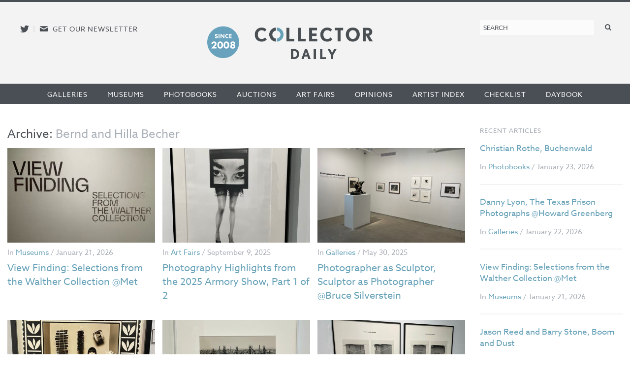

--- FILE ---
content_type: text/html; charset=utf-8
request_url: https://www.google.com/recaptcha/api2/anchor?ar=1&k=6LfZPLYiAAAAAO09NhJgRUW80uVy-Fd-fpk4iFD-&co=aHR0cHM6Ly9jb2xsZWN0b3JkYWlseS5jb206NDQz&hl=en&v=PoyoqOPhxBO7pBk68S4YbpHZ&size=compact&anchor-ms=20000&execute-ms=30000&cb=bivowalox8uc
body_size: 49368
content:
<!DOCTYPE HTML><html dir="ltr" lang="en"><head><meta http-equiv="Content-Type" content="text/html; charset=UTF-8">
<meta http-equiv="X-UA-Compatible" content="IE=edge">
<title>reCAPTCHA</title>
<style type="text/css">
/* cyrillic-ext */
@font-face {
  font-family: 'Roboto';
  font-style: normal;
  font-weight: 400;
  font-stretch: 100%;
  src: url(//fonts.gstatic.com/s/roboto/v48/KFO7CnqEu92Fr1ME7kSn66aGLdTylUAMa3GUBHMdazTgWw.woff2) format('woff2');
  unicode-range: U+0460-052F, U+1C80-1C8A, U+20B4, U+2DE0-2DFF, U+A640-A69F, U+FE2E-FE2F;
}
/* cyrillic */
@font-face {
  font-family: 'Roboto';
  font-style: normal;
  font-weight: 400;
  font-stretch: 100%;
  src: url(//fonts.gstatic.com/s/roboto/v48/KFO7CnqEu92Fr1ME7kSn66aGLdTylUAMa3iUBHMdazTgWw.woff2) format('woff2');
  unicode-range: U+0301, U+0400-045F, U+0490-0491, U+04B0-04B1, U+2116;
}
/* greek-ext */
@font-face {
  font-family: 'Roboto';
  font-style: normal;
  font-weight: 400;
  font-stretch: 100%;
  src: url(//fonts.gstatic.com/s/roboto/v48/KFO7CnqEu92Fr1ME7kSn66aGLdTylUAMa3CUBHMdazTgWw.woff2) format('woff2');
  unicode-range: U+1F00-1FFF;
}
/* greek */
@font-face {
  font-family: 'Roboto';
  font-style: normal;
  font-weight: 400;
  font-stretch: 100%;
  src: url(//fonts.gstatic.com/s/roboto/v48/KFO7CnqEu92Fr1ME7kSn66aGLdTylUAMa3-UBHMdazTgWw.woff2) format('woff2');
  unicode-range: U+0370-0377, U+037A-037F, U+0384-038A, U+038C, U+038E-03A1, U+03A3-03FF;
}
/* math */
@font-face {
  font-family: 'Roboto';
  font-style: normal;
  font-weight: 400;
  font-stretch: 100%;
  src: url(//fonts.gstatic.com/s/roboto/v48/KFO7CnqEu92Fr1ME7kSn66aGLdTylUAMawCUBHMdazTgWw.woff2) format('woff2');
  unicode-range: U+0302-0303, U+0305, U+0307-0308, U+0310, U+0312, U+0315, U+031A, U+0326-0327, U+032C, U+032F-0330, U+0332-0333, U+0338, U+033A, U+0346, U+034D, U+0391-03A1, U+03A3-03A9, U+03B1-03C9, U+03D1, U+03D5-03D6, U+03F0-03F1, U+03F4-03F5, U+2016-2017, U+2034-2038, U+203C, U+2040, U+2043, U+2047, U+2050, U+2057, U+205F, U+2070-2071, U+2074-208E, U+2090-209C, U+20D0-20DC, U+20E1, U+20E5-20EF, U+2100-2112, U+2114-2115, U+2117-2121, U+2123-214F, U+2190, U+2192, U+2194-21AE, U+21B0-21E5, U+21F1-21F2, U+21F4-2211, U+2213-2214, U+2216-22FF, U+2308-230B, U+2310, U+2319, U+231C-2321, U+2336-237A, U+237C, U+2395, U+239B-23B7, U+23D0, U+23DC-23E1, U+2474-2475, U+25AF, U+25B3, U+25B7, U+25BD, U+25C1, U+25CA, U+25CC, U+25FB, U+266D-266F, U+27C0-27FF, U+2900-2AFF, U+2B0E-2B11, U+2B30-2B4C, U+2BFE, U+3030, U+FF5B, U+FF5D, U+1D400-1D7FF, U+1EE00-1EEFF;
}
/* symbols */
@font-face {
  font-family: 'Roboto';
  font-style: normal;
  font-weight: 400;
  font-stretch: 100%;
  src: url(//fonts.gstatic.com/s/roboto/v48/KFO7CnqEu92Fr1ME7kSn66aGLdTylUAMaxKUBHMdazTgWw.woff2) format('woff2');
  unicode-range: U+0001-000C, U+000E-001F, U+007F-009F, U+20DD-20E0, U+20E2-20E4, U+2150-218F, U+2190, U+2192, U+2194-2199, U+21AF, U+21E6-21F0, U+21F3, U+2218-2219, U+2299, U+22C4-22C6, U+2300-243F, U+2440-244A, U+2460-24FF, U+25A0-27BF, U+2800-28FF, U+2921-2922, U+2981, U+29BF, U+29EB, U+2B00-2BFF, U+4DC0-4DFF, U+FFF9-FFFB, U+10140-1018E, U+10190-1019C, U+101A0, U+101D0-101FD, U+102E0-102FB, U+10E60-10E7E, U+1D2C0-1D2D3, U+1D2E0-1D37F, U+1F000-1F0FF, U+1F100-1F1AD, U+1F1E6-1F1FF, U+1F30D-1F30F, U+1F315, U+1F31C, U+1F31E, U+1F320-1F32C, U+1F336, U+1F378, U+1F37D, U+1F382, U+1F393-1F39F, U+1F3A7-1F3A8, U+1F3AC-1F3AF, U+1F3C2, U+1F3C4-1F3C6, U+1F3CA-1F3CE, U+1F3D4-1F3E0, U+1F3ED, U+1F3F1-1F3F3, U+1F3F5-1F3F7, U+1F408, U+1F415, U+1F41F, U+1F426, U+1F43F, U+1F441-1F442, U+1F444, U+1F446-1F449, U+1F44C-1F44E, U+1F453, U+1F46A, U+1F47D, U+1F4A3, U+1F4B0, U+1F4B3, U+1F4B9, U+1F4BB, U+1F4BF, U+1F4C8-1F4CB, U+1F4D6, U+1F4DA, U+1F4DF, U+1F4E3-1F4E6, U+1F4EA-1F4ED, U+1F4F7, U+1F4F9-1F4FB, U+1F4FD-1F4FE, U+1F503, U+1F507-1F50B, U+1F50D, U+1F512-1F513, U+1F53E-1F54A, U+1F54F-1F5FA, U+1F610, U+1F650-1F67F, U+1F687, U+1F68D, U+1F691, U+1F694, U+1F698, U+1F6AD, U+1F6B2, U+1F6B9-1F6BA, U+1F6BC, U+1F6C6-1F6CF, U+1F6D3-1F6D7, U+1F6E0-1F6EA, U+1F6F0-1F6F3, U+1F6F7-1F6FC, U+1F700-1F7FF, U+1F800-1F80B, U+1F810-1F847, U+1F850-1F859, U+1F860-1F887, U+1F890-1F8AD, U+1F8B0-1F8BB, U+1F8C0-1F8C1, U+1F900-1F90B, U+1F93B, U+1F946, U+1F984, U+1F996, U+1F9E9, U+1FA00-1FA6F, U+1FA70-1FA7C, U+1FA80-1FA89, U+1FA8F-1FAC6, U+1FACE-1FADC, U+1FADF-1FAE9, U+1FAF0-1FAF8, U+1FB00-1FBFF;
}
/* vietnamese */
@font-face {
  font-family: 'Roboto';
  font-style: normal;
  font-weight: 400;
  font-stretch: 100%;
  src: url(//fonts.gstatic.com/s/roboto/v48/KFO7CnqEu92Fr1ME7kSn66aGLdTylUAMa3OUBHMdazTgWw.woff2) format('woff2');
  unicode-range: U+0102-0103, U+0110-0111, U+0128-0129, U+0168-0169, U+01A0-01A1, U+01AF-01B0, U+0300-0301, U+0303-0304, U+0308-0309, U+0323, U+0329, U+1EA0-1EF9, U+20AB;
}
/* latin-ext */
@font-face {
  font-family: 'Roboto';
  font-style: normal;
  font-weight: 400;
  font-stretch: 100%;
  src: url(//fonts.gstatic.com/s/roboto/v48/KFO7CnqEu92Fr1ME7kSn66aGLdTylUAMa3KUBHMdazTgWw.woff2) format('woff2');
  unicode-range: U+0100-02BA, U+02BD-02C5, U+02C7-02CC, U+02CE-02D7, U+02DD-02FF, U+0304, U+0308, U+0329, U+1D00-1DBF, U+1E00-1E9F, U+1EF2-1EFF, U+2020, U+20A0-20AB, U+20AD-20C0, U+2113, U+2C60-2C7F, U+A720-A7FF;
}
/* latin */
@font-face {
  font-family: 'Roboto';
  font-style: normal;
  font-weight: 400;
  font-stretch: 100%;
  src: url(//fonts.gstatic.com/s/roboto/v48/KFO7CnqEu92Fr1ME7kSn66aGLdTylUAMa3yUBHMdazQ.woff2) format('woff2');
  unicode-range: U+0000-00FF, U+0131, U+0152-0153, U+02BB-02BC, U+02C6, U+02DA, U+02DC, U+0304, U+0308, U+0329, U+2000-206F, U+20AC, U+2122, U+2191, U+2193, U+2212, U+2215, U+FEFF, U+FFFD;
}
/* cyrillic-ext */
@font-face {
  font-family: 'Roboto';
  font-style: normal;
  font-weight: 500;
  font-stretch: 100%;
  src: url(//fonts.gstatic.com/s/roboto/v48/KFO7CnqEu92Fr1ME7kSn66aGLdTylUAMa3GUBHMdazTgWw.woff2) format('woff2');
  unicode-range: U+0460-052F, U+1C80-1C8A, U+20B4, U+2DE0-2DFF, U+A640-A69F, U+FE2E-FE2F;
}
/* cyrillic */
@font-face {
  font-family: 'Roboto';
  font-style: normal;
  font-weight: 500;
  font-stretch: 100%;
  src: url(//fonts.gstatic.com/s/roboto/v48/KFO7CnqEu92Fr1ME7kSn66aGLdTylUAMa3iUBHMdazTgWw.woff2) format('woff2');
  unicode-range: U+0301, U+0400-045F, U+0490-0491, U+04B0-04B1, U+2116;
}
/* greek-ext */
@font-face {
  font-family: 'Roboto';
  font-style: normal;
  font-weight: 500;
  font-stretch: 100%;
  src: url(//fonts.gstatic.com/s/roboto/v48/KFO7CnqEu92Fr1ME7kSn66aGLdTylUAMa3CUBHMdazTgWw.woff2) format('woff2');
  unicode-range: U+1F00-1FFF;
}
/* greek */
@font-face {
  font-family: 'Roboto';
  font-style: normal;
  font-weight: 500;
  font-stretch: 100%;
  src: url(//fonts.gstatic.com/s/roboto/v48/KFO7CnqEu92Fr1ME7kSn66aGLdTylUAMa3-UBHMdazTgWw.woff2) format('woff2');
  unicode-range: U+0370-0377, U+037A-037F, U+0384-038A, U+038C, U+038E-03A1, U+03A3-03FF;
}
/* math */
@font-face {
  font-family: 'Roboto';
  font-style: normal;
  font-weight: 500;
  font-stretch: 100%;
  src: url(//fonts.gstatic.com/s/roboto/v48/KFO7CnqEu92Fr1ME7kSn66aGLdTylUAMawCUBHMdazTgWw.woff2) format('woff2');
  unicode-range: U+0302-0303, U+0305, U+0307-0308, U+0310, U+0312, U+0315, U+031A, U+0326-0327, U+032C, U+032F-0330, U+0332-0333, U+0338, U+033A, U+0346, U+034D, U+0391-03A1, U+03A3-03A9, U+03B1-03C9, U+03D1, U+03D5-03D6, U+03F0-03F1, U+03F4-03F5, U+2016-2017, U+2034-2038, U+203C, U+2040, U+2043, U+2047, U+2050, U+2057, U+205F, U+2070-2071, U+2074-208E, U+2090-209C, U+20D0-20DC, U+20E1, U+20E5-20EF, U+2100-2112, U+2114-2115, U+2117-2121, U+2123-214F, U+2190, U+2192, U+2194-21AE, U+21B0-21E5, U+21F1-21F2, U+21F4-2211, U+2213-2214, U+2216-22FF, U+2308-230B, U+2310, U+2319, U+231C-2321, U+2336-237A, U+237C, U+2395, U+239B-23B7, U+23D0, U+23DC-23E1, U+2474-2475, U+25AF, U+25B3, U+25B7, U+25BD, U+25C1, U+25CA, U+25CC, U+25FB, U+266D-266F, U+27C0-27FF, U+2900-2AFF, U+2B0E-2B11, U+2B30-2B4C, U+2BFE, U+3030, U+FF5B, U+FF5D, U+1D400-1D7FF, U+1EE00-1EEFF;
}
/* symbols */
@font-face {
  font-family: 'Roboto';
  font-style: normal;
  font-weight: 500;
  font-stretch: 100%;
  src: url(//fonts.gstatic.com/s/roboto/v48/KFO7CnqEu92Fr1ME7kSn66aGLdTylUAMaxKUBHMdazTgWw.woff2) format('woff2');
  unicode-range: U+0001-000C, U+000E-001F, U+007F-009F, U+20DD-20E0, U+20E2-20E4, U+2150-218F, U+2190, U+2192, U+2194-2199, U+21AF, U+21E6-21F0, U+21F3, U+2218-2219, U+2299, U+22C4-22C6, U+2300-243F, U+2440-244A, U+2460-24FF, U+25A0-27BF, U+2800-28FF, U+2921-2922, U+2981, U+29BF, U+29EB, U+2B00-2BFF, U+4DC0-4DFF, U+FFF9-FFFB, U+10140-1018E, U+10190-1019C, U+101A0, U+101D0-101FD, U+102E0-102FB, U+10E60-10E7E, U+1D2C0-1D2D3, U+1D2E0-1D37F, U+1F000-1F0FF, U+1F100-1F1AD, U+1F1E6-1F1FF, U+1F30D-1F30F, U+1F315, U+1F31C, U+1F31E, U+1F320-1F32C, U+1F336, U+1F378, U+1F37D, U+1F382, U+1F393-1F39F, U+1F3A7-1F3A8, U+1F3AC-1F3AF, U+1F3C2, U+1F3C4-1F3C6, U+1F3CA-1F3CE, U+1F3D4-1F3E0, U+1F3ED, U+1F3F1-1F3F3, U+1F3F5-1F3F7, U+1F408, U+1F415, U+1F41F, U+1F426, U+1F43F, U+1F441-1F442, U+1F444, U+1F446-1F449, U+1F44C-1F44E, U+1F453, U+1F46A, U+1F47D, U+1F4A3, U+1F4B0, U+1F4B3, U+1F4B9, U+1F4BB, U+1F4BF, U+1F4C8-1F4CB, U+1F4D6, U+1F4DA, U+1F4DF, U+1F4E3-1F4E6, U+1F4EA-1F4ED, U+1F4F7, U+1F4F9-1F4FB, U+1F4FD-1F4FE, U+1F503, U+1F507-1F50B, U+1F50D, U+1F512-1F513, U+1F53E-1F54A, U+1F54F-1F5FA, U+1F610, U+1F650-1F67F, U+1F687, U+1F68D, U+1F691, U+1F694, U+1F698, U+1F6AD, U+1F6B2, U+1F6B9-1F6BA, U+1F6BC, U+1F6C6-1F6CF, U+1F6D3-1F6D7, U+1F6E0-1F6EA, U+1F6F0-1F6F3, U+1F6F7-1F6FC, U+1F700-1F7FF, U+1F800-1F80B, U+1F810-1F847, U+1F850-1F859, U+1F860-1F887, U+1F890-1F8AD, U+1F8B0-1F8BB, U+1F8C0-1F8C1, U+1F900-1F90B, U+1F93B, U+1F946, U+1F984, U+1F996, U+1F9E9, U+1FA00-1FA6F, U+1FA70-1FA7C, U+1FA80-1FA89, U+1FA8F-1FAC6, U+1FACE-1FADC, U+1FADF-1FAE9, U+1FAF0-1FAF8, U+1FB00-1FBFF;
}
/* vietnamese */
@font-face {
  font-family: 'Roboto';
  font-style: normal;
  font-weight: 500;
  font-stretch: 100%;
  src: url(//fonts.gstatic.com/s/roboto/v48/KFO7CnqEu92Fr1ME7kSn66aGLdTylUAMa3OUBHMdazTgWw.woff2) format('woff2');
  unicode-range: U+0102-0103, U+0110-0111, U+0128-0129, U+0168-0169, U+01A0-01A1, U+01AF-01B0, U+0300-0301, U+0303-0304, U+0308-0309, U+0323, U+0329, U+1EA0-1EF9, U+20AB;
}
/* latin-ext */
@font-face {
  font-family: 'Roboto';
  font-style: normal;
  font-weight: 500;
  font-stretch: 100%;
  src: url(//fonts.gstatic.com/s/roboto/v48/KFO7CnqEu92Fr1ME7kSn66aGLdTylUAMa3KUBHMdazTgWw.woff2) format('woff2');
  unicode-range: U+0100-02BA, U+02BD-02C5, U+02C7-02CC, U+02CE-02D7, U+02DD-02FF, U+0304, U+0308, U+0329, U+1D00-1DBF, U+1E00-1E9F, U+1EF2-1EFF, U+2020, U+20A0-20AB, U+20AD-20C0, U+2113, U+2C60-2C7F, U+A720-A7FF;
}
/* latin */
@font-face {
  font-family: 'Roboto';
  font-style: normal;
  font-weight: 500;
  font-stretch: 100%;
  src: url(//fonts.gstatic.com/s/roboto/v48/KFO7CnqEu92Fr1ME7kSn66aGLdTylUAMa3yUBHMdazQ.woff2) format('woff2');
  unicode-range: U+0000-00FF, U+0131, U+0152-0153, U+02BB-02BC, U+02C6, U+02DA, U+02DC, U+0304, U+0308, U+0329, U+2000-206F, U+20AC, U+2122, U+2191, U+2193, U+2212, U+2215, U+FEFF, U+FFFD;
}
/* cyrillic-ext */
@font-face {
  font-family: 'Roboto';
  font-style: normal;
  font-weight: 900;
  font-stretch: 100%;
  src: url(//fonts.gstatic.com/s/roboto/v48/KFO7CnqEu92Fr1ME7kSn66aGLdTylUAMa3GUBHMdazTgWw.woff2) format('woff2');
  unicode-range: U+0460-052F, U+1C80-1C8A, U+20B4, U+2DE0-2DFF, U+A640-A69F, U+FE2E-FE2F;
}
/* cyrillic */
@font-face {
  font-family: 'Roboto';
  font-style: normal;
  font-weight: 900;
  font-stretch: 100%;
  src: url(//fonts.gstatic.com/s/roboto/v48/KFO7CnqEu92Fr1ME7kSn66aGLdTylUAMa3iUBHMdazTgWw.woff2) format('woff2');
  unicode-range: U+0301, U+0400-045F, U+0490-0491, U+04B0-04B1, U+2116;
}
/* greek-ext */
@font-face {
  font-family: 'Roboto';
  font-style: normal;
  font-weight: 900;
  font-stretch: 100%;
  src: url(//fonts.gstatic.com/s/roboto/v48/KFO7CnqEu92Fr1ME7kSn66aGLdTylUAMa3CUBHMdazTgWw.woff2) format('woff2');
  unicode-range: U+1F00-1FFF;
}
/* greek */
@font-face {
  font-family: 'Roboto';
  font-style: normal;
  font-weight: 900;
  font-stretch: 100%;
  src: url(//fonts.gstatic.com/s/roboto/v48/KFO7CnqEu92Fr1ME7kSn66aGLdTylUAMa3-UBHMdazTgWw.woff2) format('woff2');
  unicode-range: U+0370-0377, U+037A-037F, U+0384-038A, U+038C, U+038E-03A1, U+03A3-03FF;
}
/* math */
@font-face {
  font-family: 'Roboto';
  font-style: normal;
  font-weight: 900;
  font-stretch: 100%;
  src: url(//fonts.gstatic.com/s/roboto/v48/KFO7CnqEu92Fr1ME7kSn66aGLdTylUAMawCUBHMdazTgWw.woff2) format('woff2');
  unicode-range: U+0302-0303, U+0305, U+0307-0308, U+0310, U+0312, U+0315, U+031A, U+0326-0327, U+032C, U+032F-0330, U+0332-0333, U+0338, U+033A, U+0346, U+034D, U+0391-03A1, U+03A3-03A9, U+03B1-03C9, U+03D1, U+03D5-03D6, U+03F0-03F1, U+03F4-03F5, U+2016-2017, U+2034-2038, U+203C, U+2040, U+2043, U+2047, U+2050, U+2057, U+205F, U+2070-2071, U+2074-208E, U+2090-209C, U+20D0-20DC, U+20E1, U+20E5-20EF, U+2100-2112, U+2114-2115, U+2117-2121, U+2123-214F, U+2190, U+2192, U+2194-21AE, U+21B0-21E5, U+21F1-21F2, U+21F4-2211, U+2213-2214, U+2216-22FF, U+2308-230B, U+2310, U+2319, U+231C-2321, U+2336-237A, U+237C, U+2395, U+239B-23B7, U+23D0, U+23DC-23E1, U+2474-2475, U+25AF, U+25B3, U+25B7, U+25BD, U+25C1, U+25CA, U+25CC, U+25FB, U+266D-266F, U+27C0-27FF, U+2900-2AFF, U+2B0E-2B11, U+2B30-2B4C, U+2BFE, U+3030, U+FF5B, U+FF5D, U+1D400-1D7FF, U+1EE00-1EEFF;
}
/* symbols */
@font-face {
  font-family: 'Roboto';
  font-style: normal;
  font-weight: 900;
  font-stretch: 100%;
  src: url(//fonts.gstatic.com/s/roboto/v48/KFO7CnqEu92Fr1ME7kSn66aGLdTylUAMaxKUBHMdazTgWw.woff2) format('woff2');
  unicode-range: U+0001-000C, U+000E-001F, U+007F-009F, U+20DD-20E0, U+20E2-20E4, U+2150-218F, U+2190, U+2192, U+2194-2199, U+21AF, U+21E6-21F0, U+21F3, U+2218-2219, U+2299, U+22C4-22C6, U+2300-243F, U+2440-244A, U+2460-24FF, U+25A0-27BF, U+2800-28FF, U+2921-2922, U+2981, U+29BF, U+29EB, U+2B00-2BFF, U+4DC0-4DFF, U+FFF9-FFFB, U+10140-1018E, U+10190-1019C, U+101A0, U+101D0-101FD, U+102E0-102FB, U+10E60-10E7E, U+1D2C0-1D2D3, U+1D2E0-1D37F, U+1F000-1F0FF, U+1F100-1F1AD, U+1F1E6-1F1FF, U+1F30D-1F30F, U+1F315, U+1F31C, U+1F31E, U+1F320-1F32C, U+1F336, U+1F378, U+1F37D, U+1F382, U+1F393-1F39F, U+1F3A7-1F3A8, U+1F3AC-1F3AF, U+1F3C2, U+1F3C4-1F3C6, U+1F3CA-1F3CE, U+1F3D4-1F3E0, U+1F3ED, U+1F3F1-1F3F3, U+1F3F5-1F3F7, U+1F408, U+1F415, U+1F41F, U+1F426, U+1F43F, U+1F441-1F442, U+1F444, U+1F446-1F449, U+1F44C-1F44E, U+1F453, U+1F46A, U+1F47D, U+1F4A3, U+1F4B0, U+1F4B3, U+1F4B9, U+1F4BB, U+1F4BF, U+1F4C8-1F4CB, U+1F4D6, U+1F4DA, U+1F4DF, U+1F4E3-1F4E6, U+1F4EA-1F4ED, U+1F4F7, U+1F4F9-1F4FB, U+1F4FD-1F4FE, U+1F503, U+1F507-1F50B, U+1F50D, U+1F512-1F513, U+1F53E-1F54A, U+1F54F-1F5FA, U+1F610, U+1F650-1F67F, U+1F687, U+1F68D, U+1F691, U+1F694, U+1F698, U+1F6AD, U+1F6B2, U+1F6B9-1F6BA, U+1F6BC, U+1F6C6-1F6CF, U+1F6D3-1F6D7, U+1F6E0-1F6EA, U+1F6F0-1F6F3, U+1F6F7-1F6FC, U+1F700-1F7FF, U+1F800-1F80B, U+1F810-1F847, U+1F850-1F859, U+1F860-1F887, U+1F890-1F8AD, U+1F8B0-1F8BB, U+1F8C0-1F8C1, U+1F900-1F90B, U+1F93B, U+1F946, U+1F984, U+1F996, U+1F9E9, U+1FA00-1FA6F, U+1FA70-1FA7C, U+1FA80-1FA89, U+1FA8F-1FAC6, U+1FACE-1FADC, U+1FADF-1FAE9, U+1FAF0-1FAF8, U+1FB00-1FBFF;
}
/* vietnamese */
@font-face {
  font-family: 'Roboto';
  font-style: normal;
  font-weight: 900;
  font-stretch: 100%;
  src: url(//fonts.gstatic.com/s/roboto/v48/KFO7CnqEu92Fr1ME7kSn66aGLdTylUAMa3OUBHMdazTgWw.woff2) format('woff2');
  unicode-range: U+0102-0103, U+0110-0111, U+0128-0129, U+0168-0169, U+01A0-01A1, U+01AF-01B0, U+0300-0301, U+0303-0304, U+0308-0309, U+0323, U+0329, U+1EA0-1EF9, U+20AB;
}
/* latin-ext */
@font-face {
  font-family: 'Roboto';
  font-style: normal;
  font-weight: 900;
  font-stretch: 100%;
  src: url(//fonts.gstatic.com/s/roboto/v48/KFO7CnqEu92Fr1ME7kSn66aGLdTylUAMa3KUBHMdazTgWw.woff2) format('woff2');
  unicode-range: U+0100-02BA, U+02BD-02C5, U+02C7-02CC, U+02CE-02D7, U+02DD-02FF, U+0304, U+0308, U+0329, U+1D00-1DBF, U+1E00-1E9F, U+1EF2-1EFF, U+2020, U+20A0-20AB, U+20AD-20C0, U+2113, U+2C60-2C7F, U+A720-A7FF;
}
/* latin */
@font-face {
  font-family: 'Roboto';
  font-style: normal;
  font-weight: 900;
  font-stretch: 100%;
  src: url(//fonts.gstatic.com/s/roboto/v48/KFO7CnqEu92Fr1ME7kSn66aGLdTylUAMa3yUBHMdazQ.woff2) format('woff2');
  unicode-range: U+0000-00FF, U+0131, U+0152-0153, U+02BB-02BC, U+02C6, U+02DA, U+02DC, U+0304, U+0308, U+0329, U+2000-206F, U+20AC, U+2122, U+2191, U+2193, U+2212, U+2215, U+FEFF, U+FFFD;
}

</style>
<link rel="stylesheet" type="text/css" href="https://www.gstatic.com/recaptcha/releases/PoyoqOPhxBO7pBk68S4YbpHZ/styles__ltr.css">
<script nonce="4S6j5QtfPsrJT-DKj7f3mA" type="text/javascript">window['__recaptcha_api'] = 'https://www.google.com/recaptcha/api2/';</script>
<script type="text/javascript" src="https://www.gstatic.com/recaptcha/releases/PoyoqOPhxBO7pBk68S4YbpHZ/recaptcha__en.js" nonce="4S6j5QtfPsrJT-DKj7f3mA">
      
    </script></head>
<body><div id="rc-anchor-alert" class="rc-anchor-alert"></div>
<input type="hidden" id="recaptcha-token" value="[base64]">
<script type="text/javascript" nonce="4S6j5QtfPsrJT-DKj7f3mA">
      recaptcha.anchor.Main.init("[\x22ainput\x22,[\x22bgdata\x22,\x22\x22,\[base64]/[base64]/[base64]/[base64]/[base64]/UltsKytdPUU6KEU8MjA0OD9SW2wrK109RT4+NnwxOTI6KChFJjY0NTEyKT09NTUyOTYmJk0rMTxjLmxlbmd0aCYmKGMuY2hhckNvZGVBdChNKzEpJjY0NTEyKT09NTYzMjA/[base64]/[base64]/[base64]/[base64]/[base64]/[base64]/[base64]\x22,\[base64]\x22,\x22fcKsYRvCo1BbwoTDgD/CpVrDohInwqzDqsKgwo7DiHFsXsOSw4MhMww5wq9Jw6wKO8O2w7MQwqcWIH1/[base64]/w49xXRHChllPDELCp8KwXnp8w4XCgMK+XHB+UcKhQ3/[base64]/[base64]/Dvh/Do0nCm1Q/c8Ouw4MUwoNHwrJaSkfCusOifGchK8KPTG4NwpoTGnzCpcKywr8uU8OTwpAdwr/DmcK4w4wNw6PCpwPCm8OrwrMcw5zDisKcwq9SwqEvUsKAIcKXMhRLwrPDgsOZw6TDo2zDs0cEwrrDrUoFHMObBmobw7lcwrR/KDjCv0FLw6pxwpPCrsK7wrTCsU1mBcKiw7/CmsKKPcOxMMOqw6QawobCnsO8eMO9VcOZXMOJWxbCjTtyw6PDssK2w7DDrQHCgMK6w7J3JG/[base64]/Dg8KkOH7DgB3DlU/[base64]/[base64]/Clz/DrDnDmzIWwpEEwpnCmQXCogFDfcKpwqzDvlnDpcK/[base64]/DvcO+TMOYY8Kuw47DjMOIwqxub8OYb8KBDcOywqwFw4dZaV9DdzzCpcKILUnDgMOYw7JvwrLDocOcUD/DoE9/w6TCo185b2wnA8O4fMKDRjBaw6/DgCdFw5bDmHMEecKlMDjDsMK+w5V7wpdvwr8Tw4HCoMKCwovDq0bCs05Dw5UrEMKeRTfDjcOBNMORASLDgwUBwrfCrkrCv8ORw5zCpXVfEC/ClcKKw5AwLsKFwpUcw5vDlBzDjxw0w6cdw50AwpTDpDRew7QJL8KwTlxPdh/Cg8OVby3Cu8K7wpxowpJ/w5nDsMOnw7IXQMKIw7hZemrDmcKQw5duwqE7S8KTwoh5KMO4wofCs2PDi2rCl8OqwqVlUUkEw6chX8KULVkuwp42MsK8worCuHpCbsOdGsKaJcKHDMOCIwzDoVTDk8KmccKjFnJNw5BlKxLDjMK3wr4cecK0GcK/[base64]/DigckwqgzSTxGcF3Co3hPwpHDl8KzNcKmCMOkbgTCnMOrw7XDoMO5w7xowrAYD33Cl2fDizl+wpjCi1MmKzXDgl1+YUc+w5DDisKUw69ww7LCusOdF8OCNsKRPMKUGUFJw4DDvRDCnQ3DkDLCqGbCjcKlIsORYkdgXxREbcO/w7BPw5NHeMKkwqnCqV0jACADw77Cki4UeyrDoh84wqjCmzEvJcKDQ8K8wrTDr0oPwqUxw5zCrMKrwqTChQYVwp13w6diwpXDvTsBw5IhMX0QwpQqT8OPw77DrgBPw6Uye8O/wqnCqcKwwobCu2NtSEUICwzCmsK9YDHDsxxlZMOBJcOewrgXw57Dj8OvNUR9GsOafcOSdsOww4gXwoLDn8OoJ8KVHsOww49nbhFCw6AMwrlBUD8APlDCr8KucFfDosK4wpLDrCfDuMK5wqjDhRQUcCoWw4jCo8KwKjoDw6d/byoqA0XDmwh4wqXClMOYJlsRfWUvw6DCgwDDm0DCncOawo7DpxBzwoZLw4Q7csOmw7TDmSBhw6QSW35ew7d1NMOxEkjCuAM3w6oXw5HCkVd9EhBdwrc6JcO4JFJYAMKXCsKzHWFuw6/DusKVwrlQIHfCoyDCplTDgWxCNjnCoCnCgsKUfMOdwrMTbTIdw65nIQ7CrDB/YwM0IU5nJFgnwqVjwpVhw5AOWsKIUcOBZk7DtCBWPQbCmsOawqHDncOZwp9QVsOSC1rCtnfDnn0NwodYVMOXXitfw5MHwp/DrMO+wq18TGUkw7AdRUXDs8K+bzA9OkhiTVFGSDQqwpp1wpPCtQ89w5JTwpgxwoU7w5IKw6gRwrgsw73DqgnCmxt4wq7Dh0R4Ci8bUFwNwpV/[base64]/DhcOVw4fChATDoMKrO8OTw7fDkcOSw7bDh8K3w5zDqxg5fGsSD8KsbwXDggDCsF0sckcgFsOyw5/DicK1W8KUw7Q/IcKwNMKGwpIJwqYBP8KPw6oowqrDu0YKeVkcwpnCkVHDucOuEXfCo8KgwpMcwrvChCXDiz4/w6wHWcKNwrIGw4sbKW/[base64]/DjgvDjMKsOAcww7V5w5tkORfDgMOvS2rCigwJwoZvw5UaQcOWfSwdw5HCpMKVMsOhw6ltw5VrXy4BYW/DonMSKMOQXCTDnsOMQsKdblcXJcOzD8OAw4/CmDzDmMOmwpoPw4xJAEhRw4vCgHM0S8O7wrcgwoDCrcOFDm0bw5nDry5NwonDuhRecH3Ds1PDm8OsRml5w4bDmMOQw5cGwqDDq2DCrHDCm27Co14pIVXCkcO1w7QOdsKrPSxtw541w5obwqDDli8EH8ONw5LCn8KGwo7DucO/HsK+NMOvLcORQ8KMGsKPw7DCocOPZMOFPG1kwobDtsK4FsK2TMOGRTHDpUvCv8O5wpLDgMOuNglhw63DrMKDwoJ5w47CgcOWwoTDlsKfE1DDgBXCl2zDo0XCiMKjNlbDvl4pcsOcw4w7I8Onf8Kgw44yw4LClgHDkAlkw7PCicKFwpZVUMKOYzw/JsOLO0LClRTDu8OxTwwreMKmZjcHwqJKZGzDmVYbFXHCscO/[base64]/CkQzCjRgqQXTCucOiwrHCtcKJSlXCnMORbQcxEVIOw4jCl8KGRMKqKRzCvMOtPA1/B3hYw5dKacOKwpTDgsKBwoE6TsKiIW4Mwo7CrC9FU8K5wobDnVwYdW1Rw5PDo8KDdMOVw5bDpFVRQ8OFQhbDjQvComZZwrIZEsO3R8O9w6TCvT7DhkwaFcKrwoNnbsOaw6XDu8KTwoBoK2cWwo3CrcOLPx12SmHCthUZdsOjcMKAAk55w7nCuS3DvcK/b8ONdsKjJ8O9TsKTJcOLwoxVwrRHMxjDkislLEHDri/DrgMpwqEyEi5PBggYaFTCuMKxMsKMN8KDw43CoinCqT3Cr8O3w5zDlC8Xw5bCqsK9w4ILJcKYSsOXwrvCpG3Cgw/DgG0DasKyZVbDpwhSR8KJw6pYw5ZJe8KoQjoiw7LCtyhqJSxMw5/[base64]/wrDDphrDrsKuw7gIw4k8woA4woXCjjcafcK8X1wlG8KHw71yPD0pwoDDgTPCuiZpw57DukrDv3TClVUKw7gow7/DtTx0dT3DgHbDgsKvw5NywqA2FcKxwpfDqnHDicKOwqRVw47CkMOHw7bCqH3DgMKNw6dHU8O2XXDDsMORw7gkZ0FowptYCcOiwrvDolrDp8OKwpnCti/CoMK+U3rDqCrClDjCrDJOH8KQa8KfRsKITsK/w5RyCMKUfFUkwqZRPMOEw7jDjA9GPXplM3Ntw5PDs8O3w6RtRsOLMkxIbxkjT8KvBAh5MD0eABIKw5NtZsO5w7E2wr3CpsKKw79zazoUJ8KOw4YlwoHDkcOsZcOeS8O4w5vCksK3fE9GwoLDpMOQA8KKNMK/wo3CucKZwplJUi0lVcOyXEhNPkU2w5jCsMK7KUpOFWQNOsO+wrdWw7lyw54/wqY7w6XCqEA3VsO6w6oZUcOwwpTDngQqw47DkzLCm8KJaADCnMOkU3I8w65qwpdaw7FDHcKRX8O9YXnCj8OjHcKyTjRfesOmwrI5w65wHcOFYV4ZwprCqWwAG8KZPVvDmGrDjsKBw6vCvUlHJsK5BcK/ACPDhMORPwDCnsOfaUbCpMK/[base64]/DgcODMsKXWwAUw7pHJsONQlRrw6TCvsOHXzfClsOUAW92FcKHTcOuJBDDiWAWw41WMnHDgjIrEXbCisKxC8Ojw67Dt3kIw6cuw7ETwpfDpxAZwqbDmsOjwrpdwqzDssOaw5MwTsOewqzDpiYTOcOmGsOdLTsiw61aeh/[base64]/CtcOUZlHDk1IEUihRasK1bMKbUn7CuDAcw49fEyrDn8Osw5/Cq8OnfAcmw7PCrBFyQ3TCrsOhwprDtMO0w5zDg8OWw4/[base64]/RMOfRcK7LcKubDISwqFQw6vDswXDuAzCtTQeJMKawqF2KcOuwqt3wrnDpkHDvHgMwo3DnMKow7XCj8OWB8Oqwo3Di8K3wodye8OoWzdow77CkMOLwqnClUMJAQl/HcKre0XCjsKDWybDksK0w5/CpsKyw5/CncO+dMOzw6TDkMOAbMK5fMKwwoNKLljCo39hSMKhw77DpMKbdcOlXcOyw4IULkvDvjTDkDYYOVN/[base64]/DqElVecOJcsKwPE3CpcKfwpQ1IVLDuhl1acKbwrLCmcK/[base64]/DkQ3ChlzDnsOabcKPKsOGQsOpw5PDv8KRLz/Cim9xw7kGwokBwrDCv8KjwqAzwpDDtm4pXlo6wpsfwpPDqQnCmkx+wqfClBRrDXLDrGxUwoTCsT7DvcONTXkmM8Obw7XDq8Kfw6YEdMKqw6bCjXHCnQ/DvkIbw7VwLXI9w4J3woQZw4IhNsKrdhnDr8KARynDrGLCtBnDssKJF3sRw5bDh8O+CSHCgsKKZMKAwpQuX8Ohw6cPandXcy8sw5LCnMOzf8O6w7HDtcOKV8O/w4ByKcOXMkTChmHDkHHDn8KIwpLDn1c4wotFSsKHdcKrS8KeAsOFAAXDp8OHw5UxBhLCsBw9w6rCnSJAw7ZZfXJPw6odw6pHw6rChsKvYcKuZmoHw64LTMKnwoHDhcK7ZXnCl0M7w5AGw6vDt8OpJXTDqMOCfkfDrcKpw6PCtcOiw6TCqMK1acOLJH/DmsKKN8KRwqUUZQXDvMOAwpQieMKYw5fDmyJUQsOkdcOjwqfCisKyTH3Ci8K2QcKvw6fDklfCuwHDlsKNCwxDw7jDlMO/XAstw61TwqgfPMOMwoZiEsKhw4DDqzXCp1M1W8OYw4nClQ1xw6fCmA1tw6NLw44CwrUGIFLCjEbCuX7ChsOBT8KuTMKZw6/Cl8OywrRrwozCssKaOcOtwptswoZ5Ei1KFDICwrPCu8KbOl7Dt8KpV8KONcOfHSrCtsKywr7CsmtvbBnDscOJesO0wrc3WxXDq1k+wq7DtyzDsHHDs8O8dMOkSnHDoCbChjvDi8Okw7LCh8OVwq7DhDsrwqLCscKGPMOiw6JVQcKVK8Kxw689HsKOwrtOZsKaw6/CtQoQODbCqsOsYhdQw65bw7rCpsK8McKxwpxGwqjCt8OkEHUlOsKDI8OAwr7CsBjCgMKqw67CsMOTN8OCwp7DvMKIGm3CicO+CsOBwqc5Ch8tHcORw49kIsKtwqjDpjLClMKIRDDCjy3DkcKcF8OhwqLDosKswpU7w4oAwrMcw5ITw4XDtG1Vw73DqsO9bXl/[base64]/w7E0wqPDssKuwonCilMHw54nw7zDtk/DhDwKJClFJ8KOw4bDlcKgMcKMYcOFb8OTaDpnXgM1MMKzwqttGCbDt8KFwqnCsHopw4vCvUgMBMKdXjDDvcKQw5LDosOMcQN5L8OWLn3CkVZowp7Cj8KtdsOJw6jDkFjCiR7DmzTCjiLCucKnwqLDnsKgw54lwqPDiE/DrMKFIwEuw7oOwonDj8OPwqLCgcKCwphnwpfDkMO7KE3CjkTCm09IJ8OwXMO/Pl1hPy7DnVs1w58XwqLCp2ofw5I5w79eWTbDksKcw5jDgcOSFsK/CcOcKgLDqEjClBDDvcOVKmDCrsK9HyoMwpDCkm7CmcKFwo3DgC7Cpj0kw6hwRMOGcn0mwpkxOSjDn8K6w6VQwo8TfA/CqgR6wpd3wp7DkEfCo8KKw7ZpAybDhQDCvMKsMsKRw5lcw4cbKMOdw5bChFXDvDnDrMOSVMKaSnDDvTQoO8OIZw8HwpnCjcO/Uz/DsMKTw5hwey3DrsOvw5vDhMOjw6QIHVXCiCzCuMKtIhNlOcO4McKRw6TCqcK4GHovwqkYw4vDgsOrRcKtUMKNwr0mEivDnH1RT8O4w4wQw4HDk8OuCMKewqrDqAptdEjDp8Kvw5fCmT3Du8O/[base64]/Dsns1wr82NhIEwrBHw5PChsODN3ISw41Gw47Dr8KiBMKew750w6AiI8Kxw7k5wpvClEIANjg2wrg1w77CpcOmwofCr0VOwodPw5rDjknDqMOpwpw+fMKSCmfClTJVVHLCvcKLBsKVwpJRcmfDlhtQWcKYw6nCvsK2wqjCmsK/wpzDs8O1EijClMK1X8KEwrbClzRJI8Okw6TCpMO/[base64]/DulDCv8KIw4fDqwjDmsOyw6LDt8OewqhKw7YtOMKtSSnCmcKqwp/Cj0DCj8OEw6LDpQc3FsOaw5/[base64]/Cv8OVFcO0YMKowoIIwrXDjx9LNVrDlyIjFEHDt8K6wpLDmMOjw5zCkMOewqHChF98w7HDtMKKw7rCrWVNNcO7XTcNRDzDgjfDi3rCr8K0ZsKhZhpPDMOqw69qesKEBcOQwrY2O8Kbwo/[base64]/[base64]/HcOFwoxKO0w/TcKXwrDCtwLCgiElwqNNw57Dt8OHw5Y9Z03DpTZBw6IBw6rDgMKYSm4Jwp/[base64]/w65jwqTDh2TDnEMbB0LCvD/[base64]/QkMSwo/Cj8OIW2TDj1kawpHCm8Kkw6LDim4QwqIxNmHCpsO7wrMMwqNuwqIGwqrDkmrCu8KIYxjDtCsVEh/ClMO+w6vCvMOFShFwwofDt8OJwrg9w4QZw40EIWLCpxbDvcKgwp7CksK+wqwsw7PDg3PCqhRNw5/[base64]/bMONT8KvMsK3w6rCgQc/E8OCajgIw6bCgB7CjcO5w6zDoj7DvEh5w4E4wpfCjEYYwq3Ci8KzwrTDoUvCjnbDqx7DiEk8w5/CrEg3F8KdXT/DoMOvAcKIw5fCtDYKfcKYIUzCh1LCulUaw79vw6jCpxPChUjDj1HDnXxnQ8OCEMKpGcOjc3rDh8Oawrdjw7zCjsKAwonCpcKtw4nCjsOEw6vDp8Ohw79OMlxsYEvCjMKoFWtGwosRw4oMwqfDgiLCiMOmfyHCjTXDng7Ctlg/Sx3DlxRiUzwdw4s1w50UUwHDmcOrw7jDtsOgMRFSw4QBZsKqwodOwqlOUMO9w6jCoi1nw4hRwpjCoQ1tw5AswrXCtBLCiF7CjcOjw6fCuMKzOcOswrXDtU45wrkSwqhLwrNDTcO1w5tUC2B+LyvDjjbDrMO8wqHCnybDhcOMOjbDk8KvwoLCvsOIw4DCpsODwq0/wrFKwrdWeQ9Tw5kWwrolworDgAXCjVVNJyNRwpvDlT11wrXDjcOxw47Doxg8LsKhw7oOw6/[base64]/wp97WsOdGMOZLMO8KsK+w7nDsQrDvcOOBntJPMOLwp04w7zCgWh2HMKTw6URZEDCr2B6DjQnGgPDi8Kbwr/CgFvCoMOGw7BAwp9fw70GCsOAwropw4MXw5TCjkVcOcKJw4QDw5sMwq/[base64]/OFRWw6x0wrp/[base64]/[base64]/[base64]/[base64]/J1fDmcOow4oyw6LDgUnDm03DvzHCisOdb38WNUwGMncGScKWw6xeDz0iS8OBdMO9M8O7w78tdU88aAlrworCgMOHaA04HCvDi8K/[base64]/Gh7CtsOUwpfDpMKPwq0HVsOlO8Kqwo95JQAxfsO6wpsqw4NpP0EWIT41U8O2wooYV18ADyvDusK9DcK/woDDkAfCvcKMSgDCmyjCokpFWMOpw6kvw6TCgcKBw59Hw559wrcSDVxiJm0paUzCncK4b8KiaS07BMOMwq0lWsO4wol4N8K4ADhDwoBLD8O3wqzCpcOyYk94wpd8w4jCgw7CmcKxw4JlNCDCk8KVw5fCgXFCJMKVwpLDsEzDrsKDw5Uiw7hQNArCg8K4w5LDp0/ClsKFU8O2EhZzw7LCqjo8Qg82wrZwwozCosOVwoHDm8OEwr3CsGTCh8O0wqIZw40+w4ZsA8O2w5nChV/Cpy3Crh9NL8KWG8KPfVwRw4JGdsOjwoYHwoZEUMK2wpkYw6tyC8Oiw7ggA8KvCMKvw41Nw64EP8KHwoN8V00tWUYBw4MjHzfDqHR+wrrDvGfDtcKDOjHCt8KPwoLDsMKxwoYzwq5ePDAWTjNPDcONw40fbXgiwrpSWsKCwp7DksOgcx/Dj8KZw6hKDSTCthIRwrVkw59mAMKAwr7CqAk8f8Orw7EtwrDDszXCu8OKN8KYQMKLE0rCogTDucKOwq/[base64]/ZjrCnsKOw6UqJ8ODwqMOwq/Cqy/CtQl5w5HCtMO+wpcnw4ogDMO5wrknM2NnTsKNVjfCtzbCpcOzwpBCwoF3wqnCsQfCoRkqYVIAJsOSw77Cl8OCwoVBXGc3w4pcDBbDhng9KH8/[base64]/CoMORw57DkEk1T8KOEcKkYmJRwoXCj8OedsK/dsK0PlsYw4nDqXMHGRtvwoDCmRXDhsO/w6XDs0vClcOsDznCpsKFMsKzwrDCuEk8cMKaMsKbWsKHEsODw5rDgVPCtsKiV1cqwrxDK8OLE3MjIsKdLsOgw43Dp8K2wpLCrsOqKMODRB5PwrvClcKVw7k/wrjDpVrDlcO9wqrCp0vCkTHDq0t1w4bCv1Nvw6/CrBbChFlrwq/DsV/Dg8OYCkTCg8OkwrBFe8KxZHM1GMOCw6ljw5PDp8Opw4bClE0ST8O8wpLDq8OLwqJdwpAxQ8K5XVfDpijDvMKYwo7CosKUwqdZwqbDjmDCui3CgMKCwoN+XFUbfQTCh2HCpBjCr8Klw5/DpcOOBMK9N8OGwr8yLMKwwqZEw41zwr5BwrtkPcKiw7HCjz/CnMKibG47GMKbwpfDoipSwoFLfcKOHMOxRjzCmUlpLU/CrAhKw6AhVsKUJcKMw73DtlvCoR3DtsKNe8OXwoDCoH3Cgk7CrUHChS5HKMK+woXCmScvwrtGwqbCpUJbR1A7Hw8vwq3DpXzDo8OVV1TCm8KfXl1Sw6A/wotWwol4wq/DglgRw6DDpkTCh8O9AmHCtmQxwo3CjyoPHFrCrhEvb8OsRkHCgTsNw6vDq8OuwroMan7Cv1AWecKCMsOzwpfDmBHDvH3DnsOtQ8Kew6TDisO6wr9dPA/CssKKbMK+wq55AMOHw5kSwpLCh8KcEMKMw4IFw5MQZsOCTgrDsMOrw5Bqwo/CrMKSw7LChMOGFxfCncKCPxnDplvCi1PDl8KQw5cSOcO3CWMcdzdcKEQ4w53Cv3MZw6zDtUbDtsO8woYXw5fCtWwiIAbDox0eF0vDngM2w5ZcBDDCvMO2w6vCiDFaw4RFw6fDk8KIw5/DtFrCgsOvw7kjwpLCvsK+RMKfEk4+w5wSRsKORcKyUQAeccKnwprClhbDn2Rbw5RVccKgw63DmsOEw5NDQsOvwo3CgkbCiVcVWHMew6FgFz3Cr8K/w4x/MTBmT1sBwox8w7gBLMKPEitowqM4w6B0RDDDp8OjwrVzw4LDnGNXR8O7S1ZNY8OGw7/DjsOufsKdKsOba8Klw7AZMVFSwpBlA2jDlzfCoMK8w5gRwrYYwoIAA37CqMKHdygxwrrChcKHwosOwrrDj8KNw7VHbiYEw50Fw5DCh8KLd8ODwo13bcKuw4pVIcKCw6dHNxXCvHbCqzzCtsK/VsOrw5TDgjB2w6U8w78Xwqlkw51Dw7ZmwpZNwpDCjwXCgBrCph7CpnhewpRZYcKPwp52CjxYAQIpw6FEwpg1woHCkWpATMKcUMKIQMKdw4DDinhdMMOWwrjCn8Kkw6XDiMKDw5PDvCJtwpEFTQDCk8K4w78ZPcKfQnFvw7F6Y8O8wqfDlX1IwqDCi1/[base64]/Cs8K7w43Dn8OER1YBacOtwobCh2fDiMODQMKKw6vDiMOPw7PCqj7DgcOhwpFeOMOZHkUwBsOmMHXDkEY0fcO/NsKbwpxOE8OdwpnCqDchPlkvw4oFwp/[base64]/Cj8ONwr3CnR5afcK8wqjCjgXCkwYsw6Z2wrzClcOMNSBhw64Xwq7DrsOkw6REL0LDpsOvJMOtBcK9DFgaYWY6HsOBw5I/KRTCscKDQsKGRcKHwrvCh8OywpxzN8KiOsKbIWRGXsKPZ8K3HsKJw6kRIMObwqvDlcO6fCrDrl/DsMKVMcKawosHw43DlsOmw6/CnsK0FkTDmcOnBizDv8Kmw4fCksK6aETChsKAaMKIwrQ0w7rCv8K5SBXCvktVZMKYwqPChQzCpD0DaH3DjcO/RWDCnX3ChcOvKHM8F0DDnh3ClMKyRBnDrnHDj8OPWMKfw7Ayw7TDmMOswoojwqvDoygewqbCnjLDsirDj8OUw4JaQyTCr8KDw77CghvDicKXC8Oawp8rIsOfH2zCv8KNw4zDl0HDk2ZVwqJiHlEwalMJwqMbwq/CkT5SWcKbw4d7fcKew6jClcOpwpTDogNCwoQAw6oow5t/[base64]/DhSLCi8O3GsOSwol5wrDDrEJKwq7ClMKJwpxZMcOrQMKtwqdIw4DDlcOwIsKiMCs8w6UBwq7CtMOxFsObwp/[base64]/CiSfCtMKiMsOgw6PDsCLDmCrDkiF4NcO9w6rCoV5XaAPCn8KHGsKOw40Xw5tdw5HCnMK+EFk/[base64]/[base64]/Cgx4oACxAU8Okw5DCgGVIwrsLKkgCwqNUfmvCvhLCvcOGXAJ4YMO9XsOJw5wzw7XCssKMQEZfw67CulFuwqcLAsObVgxjcyIMAsKmw6/DocKkwpzCssODwpQEwrByF0fDhMKrNkPClR0cwp1lVcOewq3CmcK2woHDvsOIwpVxwqVew43Cm8KQLcO4w4XCqWxqF0zChMKbwpdCwowXw4k8wo/Cr2JOHyBrOG51RsOUK8OOdcK3wqXCsMOUNcOUw6gfw5dfw6trPlrCu08WcxnDkyHCmcOVwqXCgDdpAcOgw7fCkMOPdcO1w6fDuVYiw5LDmF45w7g6YsK/[base64]/CucO6w4XDosOBP8KywrE3w7LCk8OBwpEqwrXDoC3DmjrDh0A0wprCrUTCqTJHdsK2eMOQwoNjw7HDu8KzE8O4OQJWTsOewrnDk8OLw7PCqsKsw77CtMKxI8KacGLCrELDqMKuwpfCscOKwo/DlsKoDcO/wpw6U2kwBnPDssK9FcKWwrM2w5pbw73CmMK+w4EUwoPCg8KQC8Ocw550w7phI8O+XRbCtlbCny9Vw5vDvcKxMBnDlkoPKzbCgMKiQsONw5N0w5fDp8OvCgdUBcOtZE4obsOvU3DDnjN1woXCj1Nrw5rCsi/Cqhg5wpEBwqfDmcOLwojDkCsvcMOCfcOFcAV1RT3DpjLDkcKswpfDkGlqwoLDjcKpWMKKOMOJVcOBwqjCgGTCi8OLw4Bow7FuwpnCr3nCrzY0GcOEwqLCpMKuwq0ZYsOBwojCqMOwZg3DjkbDvgDDhAw/MhPCmMOcw5Ref0XDp04oLGQrw5U2w6rCmBQxS8OOw7o+XMKXe2klw6Z/YcOTw51dwqlaYzlLcsOQw6RHakHCqcKeCsKfw48bKcObwp0mIWLDr3fCsR3CrS/Ds0kdw7QzRMKKwoIQwpl2YHvDiMOGV8Kvw6PDkmrDtwt6w5LDsW/[base64]/DlcOSw7sRPQ3DvCRCwqsjasOTwrphCsKnfjELwr8VwrspwpfDg37Cn1fDugLCpzcefF1AE8K7JwnDg8Orwr10E8OUGsO/w7/CkWrCqMOHVMO1w60cwps8LQ4Dw44UwpYzP8KqZ8OpT2o/wo7DocOOwr/[base64]/IMK3w6nCh8O0wp5zw5zCtXHCmsOLw6jCmRzDksK7wrUtw6jCkAodw4BbA2fDtcKAw77CqSERJsO9asKscQA+Cx/Ck8K9w4LDnMK6woxaw5LDgMOMdGUGw73CrDnDn8OEwqd7GsKowqjCrcKnMx/CtMKPYWLDnD0rwqLDtX0yw4BOw4sdw5Mhw4LDgsOKBcK7w5RcdjIFUMOpw4pxwoEIYyRDAQfDtVHCqTJ7w4DDj2N2Fn0kw7dBw5TDqsOSKsKSwo/CvMK7GcOgEsOlwp8gw43CgktBwr1ewqs0SsOFw5TDgcO6YlzCuMOrwodfHMO2wrnCkMKXFsOTwrBuTjHDjmIQw5bCkwnDpMO8IcOfPB13wr3CoQQ7w6lDR8K2YEXDucKPw4UPwrXCt8KEXsO1w5AKFMKSesO5w7Uxwp1Fw53CrMK8wpR+w6jDtMK3wr/Do8OdA8OBw5dQf011WcKHS3jCo0fCnDPDisKnXlA0wod/[base64]/[base64]/KcO/wrYBwqfCncKIMhjDj8OKw6paK3rDhRxXwrPDhGXDkcO/AcOPdMOPLsOmBDHDl3AhEMKKZcOkwrDDnWZcHsOmwoJRNgLCk8ObwqnCmcOaCkxhwqLClU7CvDNjw5Q2w7t2wqjDmDE2w4YcwoITw7jCnMKkwpdHHwxaY0MOCSfCiUjCv8KBwo1Fw7FjMMOsw4tJVzhVw78Fw43Dn8KowqlvHmHDuMKGD8OCMcKHw6HCg8O/IkXDtDgoOsKeUMOqwozCpVoLLToGLMOFXsK4NcKtwq1TwofDgcKiPiTClMKpwoRUwrQbw5LCoEEUw6k9XgY+w7rCokJtD2oCw6PDsw0UaG/DmsKlTyLDvsOlwr0Rw7pKRsOXVxFifsOlM1pdw69cwpwCw47DjsO2wrInMyl2woR5ccOqwq/Ch39OChxow4w+EWjCnMOLwp9YwoAewojCucKew4IowphtwqXDrcKMw5HClUrDscKHUzB3JmFywpR0wrlpUcOvw4PDkx8gJAvDoMKnwpNvwpdzQcKcw6swfV3CuykJwp4xwr7Dgi3DhAcww57DrV3DgyLCqcOyw4EMEz8vw51iMcKgUcKhw4fDll/DuTnCvC7ClMOcw5TDhsKYVsOGD8O9w4ZQwp1cNXdLecOuFsOAwpk5fFNaHH0NQMKhGFl0DgzDtMKrwq0BwolAJTXDpsOOPsOvN8Krw4rDtcKROgZDw4bCkQt7wr1CXMKGacKiwq/DvmbCncK2ecK/wop1TA/DmMOFw6dgw4c3w6PCnMOmaMK5dTBwQcKnw6/Ci8O8wq4EVcOUw6fCjcKiRF90RsKzw6YCw6AiZ8O+w60Cw4k/[base64]/w7lyM0TDucKRw6vDoUEpwqB8JsOfw6DDsSfCjQl2FcOkwqAvbVIEPcOWHsOGGzDDmlDCnEc/wo/Cm1BZwpbDshBKwobClgQnCBAdVSTCisOADQp/[base64]/wp8XbC7CpsKdFSxid8KLw6XCmkVSw6tKV3QhH1/Cq0fCj8K9w6vDrsOKHwPCk8O7wpHDpsKeHQF8A3/[base64]/ClsKTA8OgwpzCn8OBGQAvPhLCnSo7CDRYFsKBwpEYwp4gR08YOMOQwqM+W8OhwrN1R8Kgw7wgw6zCgQ/[base64]/DuybCjcOKLy84w4XDnsKDaRZIw4bCsMOCwoM9wpXCn8Oww7rDsU84XQfCnCkOwpfDisKhQwrCs8KNTcK/RcOrwofDshFnwpXCqU8vGE7Dg8OsRFlddiFswolGw5VFC8KQVsOidiEfHATDrMKTSDwFwrQiw65HA8OJbH0zwrLDriERw5TCu2EGw6/Cq8KUcjxcTXIhJAA7w5jDqsOiwqEXwpnDv3PDrMKlEcKIMA3DucK6WMONwrDCijPCvsOMa8KQRGXCqxjDkMOrJgPDnjzDscKxWMKuNXsxeX5jNWjDisKvw6g3wqdeEhchw5/CocKTwozDi8K9w5vCgAV+JsOTHSvDny5hw43CncOdbsOnwqTDuyDDvsKXw7ojEMOmwpnCtMOmOi04YMOXw4TCtEhbPkZJwo/DqcOUw6tLTGzCkcOsw6/DhMK+w7bCtDUFwqhVw6zCgEvDgcO9Y3MVO24AwrlLfsKyw51VcGjDnsKNwonDiEg6EcKwBsKKw7oiw4R2B8KWJF/DhzQJYMOPw4kCwqUTWGVHwpwUTUzCrSrCh8KDw5tOGsK4dEPCucOaw4zCvCfClsOew4DDo8OTGsOmP2fCrsK4w7TCoEQEa0/Dum3DihvDgMKhUHF2QsKxEsOHNGouG2whw4pAOhbDgVwsJX0ZfMOWBh/DisOYwp/Dm3cCAsOiFDzCowHChsKSFWhDwpZKNHjCrWUzw6zDiU/DpsKmYAjCs8Orw5U6IMORBMOBY2jDk2cPwp3DnUfCoMK4w7XDs8KoIUE/wp9Pw5NrBcKSScOSwpLCoGtvw5bDhRdJw6fDt0bCglkbwpwtPsOKbcKSwrsnCDnDli0VAMKQH0zCrMKKw4plwrJHw7A8wqLDrcKNw4DDgEjChnpvLMKDVXBudH/[base64]/MsOpwoAXc8K2w7DDuQMIFz9RR8K/LMK/w7wCFXbDqRYKd8O+wqHDpn7DmyZVwpTDlhrCvMKAw6rDijwYcl4INcO2wqE/E8Krw6jDl8KbwoLDnDc6w5RvUEN2X8Ojw5rCrVU7S8OjwrbCim07QHDCvG02SMO1UsKydxrDlMOoXMK+wogrwrrDuBvDsCFGFhRFIVnDqsOrHVLDvcKJDMKMdGJGO8K+wrJvWcK3w59Gw6DChyvCtMKGT03CmR/DvXrDrsKmwp1XRsKLwq/DncOxGcOnw7/DrMOgwqpQwo/DlsO2EDYrwprDmiZFOxPCmcKYGcOHCFoTRMKPSsKZWGgjw44CHyTCsDXDnnvCvMKsCcO+HcKTw4RGdkVnw6pRIMOuaygQUy3DnsOZw600ET5Zwr9YwpvDnTPDsMOPw6XDuUAQAA5ldmIUw4ZFwr5Cw4khJcOOHsOiasKuGXYmNS/CnVU2Q8OKejwvwqfCqSYswo7DjFTCuUzDpcKcwp/CksOII8OFb8K7LXnDgjbCosObw4LDvsKQACPCjsOcT8KxwobDgTPDjsKGVMKpNmJqYCIzDsOHwo3Cn13Cu8O6FMO/[base64]/[base64]/[base64]/DlyLCrcK/[base64]/[base64]/PzjDjMKtYhzCncOAwr/ChMOtAnrCoAAePcKDIUnCj8O2w6tyKMKRw61RKMKAGMKrw4DDkMK5w6rCjsOEw5sSTMKCwq0xI3B9wr/DrsOXYwpLS1Biwqk7w6dfWcKHJ8KawpVyfsKcw6k7wqVewoTCpT8Nw4U/wp4mBXFIw7DCkHAUQcO4w79Uw6Yjw4RUdMOnw6DCh8KKw5oEJMOzIX7ClTHDrcOlw5vDsU3CqRHDqsK7w6rCpXfDnS/[base64]/ChsKvw5vCrcOxMMOJa07DihBcw6PCh8OCKMO1wplOwoIFYcONw5MnGkTClcOawpRsFcKyADjCsMOxVz0tbmMvQGfDpF5/Ml/DgcK9E0JXScOPSMKOwqPCp2DDksOsw69dw77CpxzCh8KvOjPCr8OMQMOKP0XDqzvDql86w7tgw7ICw47CsGrDkMO7UFDCjsOBJmHDmR/DjUksw7rDgiEew5tzw7zCnEQIwpsiZMKgJMOY\x22],null,[\x22conf\x22,null,\x226LfZPLYiAAAAAO09NhJgRUW80uVy-Fd-fpk4iFD-\x22,0,null,null,null,1,[21,125,63,73,95,87,41,43,42,83,102,105,109,121],[1017145,565],0,null,null,null,null,0,null,0,1,700,1,null,0,\[base64]/76lBhnEnQkZnOKMAhnM8xEZ\x22,0,0,null,null,1,null,0,0,null,null,null,0],\x22https://collectordaily.com:443\x22,null,[2,1,1],null,null,null,0,3600,[\x22https://www.google.com/intl/en/policies/privacy/\x22,\x22https://www.google.com/intl/en/policies/terms/\x22],\x22r4D/UObFRmbti0e87ZH9oeRArJLQccjW7GwdnUzC9eY\\u003d\x22,0,0,null,1,1769345285647,0,0,[109,141,161,191],null,[56,171,160,32],\x22RC-6C5jORaR83-cBA\x22,null,null,null,null,null,\x220dAFcWeA4EMIDJstGdeo7M4g2GqDmYUZDP7KxQiVmHnkyX0h4jv0-TT2JicQTKjMw2flxe535x1s1EYh4mSzHBwVVngoFlhyyxpw\x22,1769428085859]");
    </script></body></html>